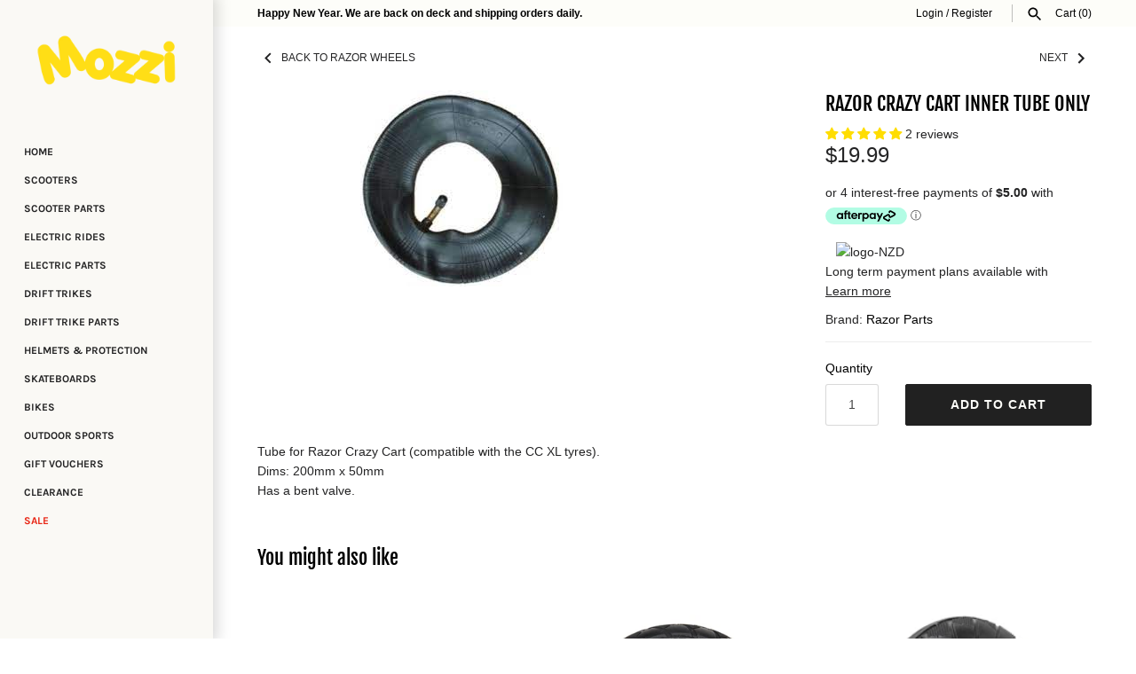

--- FILE ---
content_type: text/html
request_url: https://placement-api.afterpay.com/?mpid=mozzi-co-nz.myshopify.com&placementid=null&pageType=product&zoid=9.0.85
body_size: 1023
content:

  <!DOCTYPE html>
  <html>
  <head>
      <link rel='icon' href='data:,' />
      <meta http-equiv="Content-Security-Policy"
          content="base-uri 'self'; default-src 'self'; font-src 'self'; style-src 'self'; script-src 'self' https://cdn.jsdelivr.net/npm/zoid@9.0.85/dist/zoid.min.js; img-src 'self'; connect-src 'self'; frame-src 'self'">
      <title></title>
      <link rel="preload" href="/index.js" as="script" />
      <link rel="preload" href="https://cdn.jsdelivr.net/npm/zoid@9.0.85/dist/zoid.min.js" integrity="sha384-67MznxkYtbE8teNrhdkvnzQBmeiErnMskO7eD8QwolLpdUliTdivKWx0ANHgw+w8" as="script" crossorigin="anonymous" />
      <div id="__AP_DATA__" hidden>
        {"errors":{"mcr":null},"mcrResponse":{"data":{"errors":[],"config":{"mpId":"mozzi-co-nz.myshopify.com","createdAt":"2023-09-28T22:08:10.054382241Z","updatedAt":"2025-11-14T01:44:05.523535305Z","config":{"consumerLending":{"metadata":{"shouldForceCache":false,"isProductEnabled":false,"updatedAt":"2025-11-14T01:44:05.523500544Z","version":0},"details":{}},"interestFreePayment":{"metadata":{"shouldForceCache":false,"isProductEnabled":true,"updatedAt":"2025-11-14T01:44:05.523477014Z","version":0},"details":{"maximumAmount":{"amount":"4000.00","currency":"NZD"},"cbt":{"enabled":false,"countries":[],"limits":{}}}},"merchantAttributes":{"metadata":{"shouldForceCache":false,"isProductEnabled":true,"updatedAt":"2025-11-14T01:44:05.523506744Z","version":0},"details":{"analyticsEnabled":true,"tradingCountry":"NZ","storeURI":"http://www.mozzi.co.nz","tradingName":"MG Distributors","vpuf":true}},"onsitePlacements":{"metadata":{"expiresAt":1753923091407,"ttl":900,"updatedAt":"2025-07-31T00:36:31.407878029Z","version":0},"details":{"onsitePlacements":{"b9bbbf46-99b1-44b9-bf6f-8ee133973c8e":{"placementId":"b9bbbf46-99b1-44b9-bf6f-8ee133973c8e","pageType":"product","enabled":true,"type":"price-paragraph","introText":"or","logoType":"badge","badgeTheme":"black-on-mint","lockupTheme":"black","modalTheme":"mint","modalLinkStyle":"circled-info-icon","paymentAmountIsBold":false,"promoRenderStyle":"promo-with-get-and-payments","size":"md","showIfOutsideLimits":true,"showInterestFree":true,"showLowerLimit":true,"showUpperLimit":true,"showWith":true,"showPaymentAmount":true},"625e087d-050c-4b3e-9428-b337de2927d4":{"placementId":"625e087d-050c-4b3e-9428-b337de2927d4","pageType":"cart","enabled":true,"type":"price-paragraph","introText":"or","logoType":"badge","badgeTheme":"black-on-mint","lockupTheme":"black","modalTheme":"mint","modalLinkStyle":"circled-info-icon","paymentAmountIsBold":false,"promoRenderStyle":"promo-with-get-and-payments","size":"md","showIfOutsideLimits":true,"showInterestFree":true,"showLowerLimit":true,"showUpperLimit":true,"showWith":true,"showPaymentAmount":true}}}},"cashAppPay":{"metadata":{"shouldForceCache":false,"isProductEnabled":false,"updatedAt":"2025-11-14T01:44:05.523532295Z","version":0},"details":{"enabledForOrders":false,"integrationCompleted":false}},"promotionalData":{"metadata":{"version":0},"details":{"consumerLendingPromotions":[]}}}}},"errors":null,"status":200},"brand":"afterpay","meta":{"version":"0.35.4"}}
      </div>
  </head>
  <body></body>
  <script src="/index.js" type="application/javascript"></script>
  </html>
  

--- FILE ---
content_type: text/css
request_url: https://cdn.shopify.com/extensions/019bc565-ebb3-7693-ba31-c22da242509a/unicorn-boost-836/assets/338.chunk.css
body_size: -440
content:
@keyframes alerts_slideIn__NfmGi{0%{opacity:0;transform:translateY(100%)}to{opacity:1;transform:translateY(0)}}.alerts_alerts__gLsSw{align-items:center;animation:alerts_slideIn__NfmGi .3s ease-out forwards;bottom:20px;display:flex;flex-direction:column;left:0;padding:10px;position:fixed;width:100%;z-index:10000000000000000000}.alerts_alert__DhLzZ{background-color:#fff;border:1px solid #fff;border-radius:4px;display:flex;gap:12px;max-width:600px;padding:8px}.alerts_alert_error__JeWnz{background-color:#f44336;border-color:#f70f10;color:#fff}.alerts_alert_close__MiZr1,.alerts_alert_icon__AUI-i{align-items:center;display:flex;height:30px;justify-content:center;width:30px}